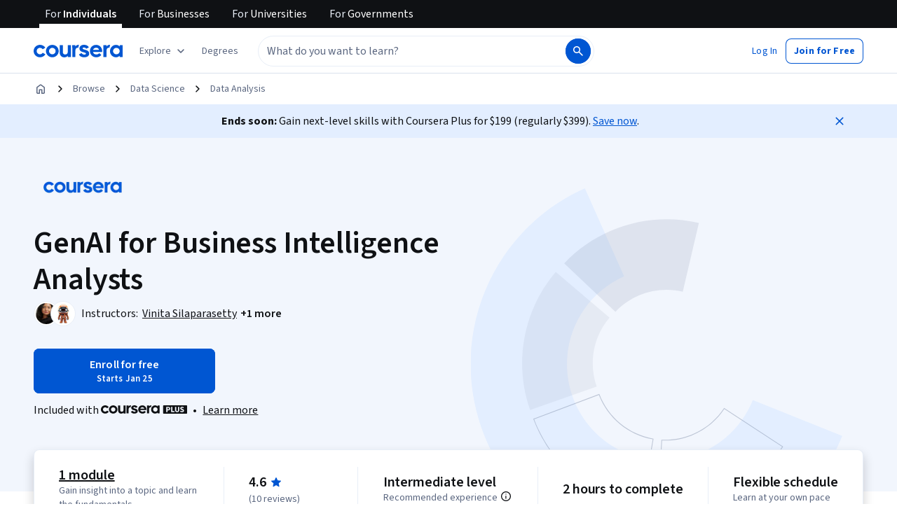

--- FILE ---
content_type: application/javascript
request_url: https://d3njjcbhbojbot.cloudfront.net/webapps/r2-builds/br/consumer-description-page/10.75cb65e4e35b0438f73c.js
body_size: 9810
content:
(window.webpackJsonp=window.webpackJsonp||[]).push([[10],{"4Bcm":function(module,e,t){"use strict";var r=t("q1tI"),n=t("17x9"),o=t.n(n),i=t("MnCE"),a=t("CsdX"),c=t("eJRr"),l=t("/uwH"),s=t("oyNZ"),u=["title"];function _extends(){return(_extends=Object.assign?Object.assign.bind():function(e){for(var t=1;t<arguments.length;t++){var r=arguments[t];for(var n in r)({}).hasOwnProperty.call(r,n)&&(e[n]=r[n])}return e}).apply(null,arguments)}var ToggleIndeterminateCheckBox_ToggleIndeterminateCheckBox=function(e){var t=e.title,n=void 0===t?"Indeterminate Checkbox":t,o=function(e,t){if(null==e)return{};var r,n,o=function(e,t){if(null==e)return{};var r={};for(var n in e)if({}.hasOwnProperty.call(e,n)){if(-1!==t.indexOf(n))continue;r[n]=e[n]}return r}(e,t);if(Object.getOwnPropertySymbols){var i=Object.getOwnPropertySymbols(e);for(n=0;n<i.length;n++)r=i[n],-1===t.indexOf(r)&&{}.propertyIsEnumerable.call(e,r)&&(o[r]=e[r])}return o}(e,u);return(r.createElement(s.a,_extends({title:n},o),r.createElement("path",{d:"M19 3H5c-1.1 0-2 .9-2 2v14c0 1.1.9 2 2 2h14c1.1 0 2-.9 2-2V5c0-1.1-.9-2-2-2zm-2 10H7v-2h10v2z"})))};(ToggleIndeterminateCheckBox_ToggleIndeterminateCheckBox=Object(i.h)(ToggleIndeterminateCheckBox_ToggleIndeterminateCheckBox)).displayName="ToggleIndeterminateCheckBox";var f=ToggleIndeterminateCheckBox_ToggleIndeterminateCheckBox,d=["title"];function ToggleRadioButtonChecked_extends(){return(ToggleRadioButtonChecked_extends=Object.assign?Object.assign.bind():function(e){for(var t=1;t<arguments.length;t++){var r=arguments[t];for(var n in r)({}).hasOwnProperty.call(r,n)&&(e[n]=r[n])}return e}).apply(null,arguments)}var ToggleRadioButtonChecked_ToggleRadioButtonChecked=function(e){var t=e.title,n=void 0===t?"Radio Checked":t,o=function(e,t){if(null==e)return{};var r,n,o=function(e,t){if(null==e)return{};var r={};for(var n in e)if({}.hasOwnProperty.call(e,n)){if(-1!==t.indexOf(n))continue;r[n]=e[n]}return r}(e,t);if(Object.getOwnPropertySymbols){var i=Object.getOwnPropertySymbols(e);for(n=0;n<i.length;n++)r=i[n],-1===t.indexOf(r)&&{}.propertyIsEnumerable.call(e,r)&&(o[r]=e[r])}return o}(e,d);return(r.createElement(s.a,ToggleRadioButtonChecked_extends({title:n},o),r.createElement("path",{d:"M12 7c-2.76 0-5 2.24-5 5s2.24 5 5 5 5-2.24 5-5-2.24-5-5-5zm0-5C6.48 2 2 6.48 2 12s4.48 10 10 10 10-4.48 10-10S17.52 2 12 2zm0 18c-4.42 0-8-3.58-8-8s3.58-8 8-8 8 3.58 8 8-3.58 8-8 8z"})))};(ToggleRadioButtonChecked_ToggleRadioButtonChecked=Object(i.h)(ToggleRadioButtonChecked_ToggleRadioButtonChecked)).displayName="ToggleRadioButtonChecked";var h=ToggleRadioButtonChecked_ToggleRadioButtonChecked,b=["title"];function ToggleRadioButtonUnchecked_extends(){return(ToggleRadioButtonUnchecked_extends=Object.assign?Object.assign.bind():function(e){for(var t=1;t<arguments.length;t++){var r=arguments[t];for(var n in r)({}).hasOwnProperty.call(r,n)&&(e[n]=r[n])}return e}).apply(null,arguments)}var ToggleRadioButtonUnchecked_ToggleRadioButtonUnchecked=function(e){var t=e.title,n=void 0===t?"Radio Unchecked":t,o=function(e,t){if(null==e)return{};var r,n,o=function(e,t){if(null==e)return{};var r={};for(var n in e)if({}.hasOwnProperty.call(e,n)){if(-1!==t.indexOf(n))continue;r[n]=e[n]}return r}(e,t);if(Object.getOwnPropertySymbols){var i=Object.getOwnPropertySymbols(e);for(n=0;n<i.length;n++)r=i[n],-1===t.indexOf(r)&&{}.propertyIsEnumerable.call(e,r)&&(o[r]=e[r])}return o}(e,b);return(r.createElement(s.a,ToggleRadioButtonUnchecked_extends({title:n},o),r.createElement("path",{d:"M12 2C6.48 2 2 6.48 2 12s4.48 10 10 10 10-4.48 10-10S17.52 2 12 2zm0 18c-4.42 0-8-3.58-8-8s3.58-8 8-8 8 3.58 8 8-3.58 8-8 8z"})))};(ToggleRadioButtonUnchecked_ToggleRadioButtonUnchecked=Object(i.h)(ToggleRadioButtonUnchecked_ToggleRadioButtonUnchecked)).displayName="ToggleRadioButtonUnchecked";var p=ToggleRadioButtonUnchecked_ToggleRadioButtonUnchecked,y=["title"];function ToggleCheckBox_extends(){return(ToggleCheckBox_extends=Object.assign?Object.assign.bind():function(e){for(var t=1;t<arguments.length;t++){var r=arguments[t];for(var n in r)({}).hasOwnProperty.call(r,n)&&(e[n]=r[n])}return e}).apply(null,arguments)}var ToggleCheckBox_ToggleCheckBox=function(e){var t=e.title,n=void 0===t?"Checkbox":t,o=function(e,t){if(null==e)return{};var r,n,o=function(e,t){if(null==e)return{};var r={};for(var n in e)if({}.hasOwnProperty.call(e,n)){if(-1!==t.indexOf(n))continue;r[n]=e[n]}return r}(e,t);if(Object.getOwnPropertySymbols){var i=Object.getOwnPropertySymbols(e);for(n=0;n<i.length;n++)r=i[n],-1===t.indexOf(r)&&{}.propertyIsEnumerable.call(e,r)&&(o[r]=e[r])}return o}(e,y);return(r.createElement(s.a,ToggleCheckBox_extends({title:n},o),r.createElement("path",{d:"M19 3H5c-1.11 0-2 .9-2 2v14c0 1.1.89 2 2 2h14c1.11 0 2-.9 2-2V5c0-1.1-.89-2-2-2zm-9 14l-5-5 1.41-1.41L10 14.17l7.59-7.59L19 8l-9 9z"})))};(ToggleCheckBox_ToggleCheckBox=Object(i.h)(ToggleCheckBox_ToggleCheckBox)).displayName="ToggleCheckBox";var g=ToggleCheckBox_ToggleCheckBox,m=["title"];function ToggleCheckBoxOutlineBlank_extends(){return(ToggleCheckBoxOutlineBlank_extends=Object.assign?Object.assign.bind():function(e){for(var t=1;t<arguments.length;t++){var r=arguments[t];for(var n in r)({}).hasOwnProperty.call(r,n)&&(e[n]=r[n])}return e}).apply(null,arguments)}var ToggleCheckBoxOutlineBlank_ToggleCheckBoxOutlineBlank=function(e){var t=e.title,n=void 0===t?"Outlined Blank Checkbox":t,o=function(e,t){if(null==e)return{};var r,n,o=function(e,t){if(null==e)return{};var r={};for(var n in e)if({}.hasOwnProperty.call(e,n)){if(-1!==t.indexOf(n))continue;r[n]=e[n]}return r}(e,t);if(Object.getOwnPropertySymbols){var i=Object.getOwnPropertySymbols(e);for(n=0;n<i.length;n++)r=i[n],-1===t.indexOf(r)&&{}.propertyIsEnumerable.call(e,r)&&(o[r]=e[r])}return o}(e,m);return(r.createElement(s.a,ToggleCheckBoxOutlineBlank_extends({title:n},o),r.createElement("path",{d:"M19 5v14H5V5h14m0-2H5c-1.1 0-2 .9-2 2v14c0 1.1.9 2 2 2h14c1.1 0 2-.9 2-2V5c0-1.1-.9-2-2-2z"})))};(ToggleCheckBoxOutlineBlank_ToggleCheckBoxOutlineBlank=Object(i.h)(ToggleCheckBoxOutlineBlank_ToggleCheckBoxOutlineBlank)).displayName="ToggleCheckBoxOutlineBlank";var v=ToggleCheckBoxOutlineBlank_ToggleCheckBoxOutlineBlank;function _typeof(e){return(_typeof="function"==typeof Symbol&&"symbol"==typeof Symbol.iterator?function(e){return typeof e}:function(e){return e&&"function"==typeof Symbol&&e.constructor===Symbol&&e!==Symbol.prototype?"symbol":typeof e})(e)}function CheckboxBase_extends(){return(CheckboxBase_extends=Object.assign?Object.assign.bind():function(e){for(var t=1;t<arguments.length;t++){var r=arguments[t];for(var n in r)({}).hasOwnProperty.call(r,n)&&(e[n]=r[n])}return e}).apply(null,arguments)}function ownKeys(e,t){var r=Object.keys(e);if(Object.getOwnPropertySymbols){var n=Object.getOwnPropertySymbols(e);t&&(n=n.filter((function(t){return Object.getOwnPropertyDescriptor(e,t).enumerable}))),r.push.apply(r,n)}return r}function _objectSpread(e){for(var t=1;t<arguments.length;t++){var r=null!=arguments[t]?arguments[t]:{};t%2?ownKeys(Object(r),!0).forEach((function(t){_defineProperty(e,t,r[t])})):Object.getOwnPropertyDescriptors?Object.defineProperties(e,Object.getOwnPropertyDescriptors(r)):ownKeys(Object(r)).forEach((function(t){Object.defineProperty(e,t,Object.getOwnPropertyDescriptor(r,t))}))}return e}function _defineProperties(e,t){for(var r=0;r<t.length;r++){var n=t[r];n.enumerable=n.enumerable||!1,n.configurable=!0,"value"in n&&(n.writable=!0),Object.defineProperty(e,_toPropertyKey(n.key),n)}}function _callSuper(e,t,r){return t=_getPrototypeOf(t),function(e,t){if(t&&("object"==_typeof(t)||"function"==typeof t))return t;if(void 0!==t)throw new TypeError("Derived constructors may only return object or undefined");return function(e){if(void 0===e)throw new ReferenceError("this hasn't been initialised - super() hasn't been called");return e}(e)}(e,function(){try{var e=!Boolean.prototype.valueOf.call(Reflect.construct(Boolean,[],(function(){})))}catch(e){}return function(){return!!e}()}()?Reflect.construct(t,r||[],_getPrototypeOf(e).constructor):t.apply(e,r))}function _getPrototypeOf(e){return(_getPrototypeOf=Object.setPrototypeOf?Object.getPrototypeOf.bind():function(e){return e.__proto__||Object.getPrototypeOf(e)})(e)}function _setPrototypeOf(e,t){return(_setPrototypeOf=Object.setPrototypeOf?Object.setPrototypeOf.bind():function(e,t){return e.__proto__=t,e})(e,t)}function _defineProperty(e,t,r){return(t=_toPropertyKey(t))in e?Object.defineProperty(e,t,{value:r,enumerable:!0,configurable:!0,writable:!0}):e[t]=r,e}function _toPropertyKey(e){var t=function(e,t){if("object"!=_typeof(e)||!e)return e;var r=e[Symbol.toPrimitive];if(void 0!==r){var n=r.call(e,t||"default");if("object"!=_typeof(n))return n;throw new TypeError("@@toPrimitive must return a primitive value.")}return("string"===t?String:Number)(e)}(e,"string");return"symbol"==_typeof(t)?t:t+""}t.d(e,"a",(function(){return O}));var O={left:"left",right:"right"},x=c.StyleSheet.create({Checkbox:{marginBottom:0,whiteSpace:"nowrap",outline:"none",display:"inline-flex",position:"relative",lineHeight:1,verticalAlign:"middle",alignItems:"center",":hover":{borderColor:a.b.primary,color:a.b.primary},":focus":{outline:"auto",color:a.b.primary}},active:{cursor:"pointer"},readOnly:{":hover":{borderColor:a.b.divider,color:a.b.primaryText},":focus":{borderColor:a.b.divider,color:a.b.primaryText}},interactiveStyle:{},disabled:{color:a.b.secondaryText},btn:{padding:"0.7rem 2rem",border:"1px solid ".concat(a.b.divider),minWidth:72,":hover":{color:a.b.primary,borderColor:a.b.primary}},btnChecked:{color:a.b.primary,borderColor:a.b.primary},btnDisabled:{color:a.b.secondaryText,backgroundColor:a.b.bgGray,":hover":{borderColor:a.b.divider,color:a.b.secondaryText},":focus":{outline:"auto",color:a.b.secondaryText}},btnDisabledChecked:{color:a.b.secondaryText,backgroundColor:a.b.disabled,borderColor:a.b.divider,":hover":{borderColor:a.b.divider,color:a.b.secondaryText},":focus":{outline:"auto",color:a.b.secondaryText}},btnReadOnlyChecked:{":hover":{borderColor:a.b.primary,color:a.b.primary}},iconContainer:{display:"inline-block",transition:l.a.easeOut("450ms","color, fill")},input:{position:"absolute",left:0,top:0,bottom:0,right:0,width:"100%",height:"100%",zIndex:a.j.lg,opacity:0,":focus":{outline:"auto"}},flex1:{flex:1},isFullWidth:{width:"100%"}}),k=function(e){function CheckboxBase(e){var t;!function(e,t){if(!(e instanceof t))throw new TypeError("Cannot call a class as a function")}(this,CheckboxBase),_defineProperty(t=_callSuper(this,CheckboxBase,[e]),"_uncheckedColor",void 0),_defineProperty(t,"_uncheckedHoverColor",void 0),_defineProperty(t,"_checkedColor",void 0),_defineProperty(t,"_checkedHoverColor",void 0),_defineProperty(t,"_disabledColor",void 0),_defineProperty(t,"onChange",(function(e){if(t.props.readOnly)return e.preventDefault(),void e.stopPropagation();var r=e.target.checked;t.setState((function(e){return{indeterminate:!1,checked:r}}),(function(){t.props.onChange&&t.props.onChange({target:_objectSpread(_objectSpread({},t.props),{},{value:t.props.value,checked:r}),stopPropagation:function(){e.stopPropagation()},preventDefault:function(){e.preventDefault()}})}))})),_defineProperty(t,"onFocus",(function(e){t.props.onFocus&&t.props.onFocus(e),t.setState({focused:!0})})),_defineProperty(t,"onBlur",(function(e){t.props.onBlur&&t.props.onBlur(e),t.setState({focused:!1})})),_defineProperty(t,"onMouseLeave",(function(){t.setState({hovered:!1})})),_defineProperty(t,"onMouseEnter",(function(){t.setState({hovered:!0})}));var r=e.uncheckedColor,n=e.uncheckedHoverColor,o=e.checkedColor,i=e.checkedHoverColor,c=e.disabledColor,l=e.isThemeDark;return t._uncheckedColor=r||a.b["secondaryText".concat(l?"ThemeDark":"")],t._uncheckedHoverColor=n||a.b.primary,t._checkedColor=o||a.b.primary,t._checkedHoverColor=i||a.b.darkPrimary,t._disabledColor=c||a.b["disabled".concat(l?"ThemeDark":"")],t.state={indeterminate:!!e.indeterminate,checked:!!e.checked,hovered:!1,focused:!1},t}return function(e,t){if("function"!=typeof t&&null!==t)throw new TypeError("Super expression must either be null or a function");e.prototype=Object.create(t&&t.prototype,{constructor:{value:e,writable:!0,configurable:!0}}),Object.defineProperty(e,"prototype",{writable:!1}),t&&_setPrototypeOf(e,t)}(CheckboxBase,e),t=CheckboxBase,(n=[{key:"componentWillReceiveProps",value:function(e){"checked"in e&&e.checked!==this.state.checked&&this.setState({checked:e.checked}),"indeterminate"in e&&e.indeterminate!==this.state.indeterminate&&this.setState({indeterminate:e.indeterminate}),"checkedColor"in e&&e.checkedColor&&e.checkedColor!==this._checkedColor&&(this._checkedColor=e.checkedColor)}},{key:"render",value:function(){var e,t=this.props,n=t.children,o=t.disabled,i=t.htmlAttributes,l=t.isFullWidth,s=t.isRadio,u=t.isRadioButton,d=t.labelPosition,b=t.name,y=t.readOnly,m=t.size,k=t.style,C=t.tabIndex,S=t.value,P=t.ariaLabel,w=t.inputHtmlAttributes,j=this.state.hovered,M="checked"in this.props?this.props.checked:this.state.checked,T="indeterminate"in this.props?this.props.indeterminate:this.state.indeterminate,A=M?this._checkedColor:this._uncheckedColor,R=M?this._checkedHoverColor:this._uncheckedHoverColor;o?(A=this._disabledColor,R=this._disabledColor):y&&!M&&(A=this._uncheckedColor,R=this._uncheckedColor),e=T?f:s?M?h:p:M?g:v;var H=r.createElement("span",Object(a.c)(x.iconContainer,this.state.focused&&function(){var e=arguments.length>0&&void 0!==arguments[0]?arguments[0]:a.b.primaryText;return c.StyleSheet.create({focused:{outline:"solid 2px ".concat(e),borderRadius:"2px"}})}(A).focused),r.createElement(e,{size:m,color:A,hoverColor:R,hovered:j,suppressTitle:!0})),E=s?"radio":"checkbox";return r.createElement("label",CheckboxBase_extends({},Object(a.c)(x.Checkbox,"cui-Checkbox",M&&"cui-isChecked",u&&x.btn,u&&M&&x.btnChecked,u&&o&&x.btnDisabled,u&&M&&o&&x.btnDisabledChecked,y&&x.readOnly,u&&M&&y&&x.btnReadOnlyChecked,!o&&!y&&x.active,!o&&!y&&"cui-active",l&&x.isFullWidth),i,{style:k,onMouseEnter:this.onMouseEnter,onMouseLeave:this.onMouseLeave}),d===O.right&&!u&&H,r.createElement("input",CheckboxBase_extends({},Object(a.c)(x.input,!o&&!y&&x.active),w,{value:S,name:b,type:E,"aria-label":P,readOnly:y,disabled:o,tabIndex:C,checked:M,onClick:this.props.onClick,onFocus:this.onFocus,onBlur:this.onBlur,onChange:this.onChange})),n&&r.createElement("span",Object(a.c)("p-x-1s font-weight-normal",x.flex1,o&&x.disabled),n),d===O.left&&!u&&H)}}])&&_defineProperties(t.prototype,n),o&&_defineProperties(t,o),Object.defineProperty(t,"prototype",{writable:!1}),t;var t,n,o}(r.PureComponent);_defineProperty(k,"propTypes",{htmlAttributes:o.a.object,name:o.a.string,children:o.a.node,value:o.a.oneOfType([o.a.number.isRequired,o.a.string.isRequired]),style:o.a.object,labelPosition:o.a.oneOf(Object.keys(O)),tabIndex:o.a.number,readOnly:o.a.bool,disabled:o.a.bool,isRadio:o.a.bool,isRadioButton:o.a.bool,isFullWidth:o.a.bool,checked:o.a.bool,size:o.a.number,isThemeDark:o.a.bool,indeterminate:o.a.bool,uncheckedColor:o.a.string,uncheckedHoverColor:o.a.string,checkedColor:o.a.string,checkedHoverColor:o.a.string,disabledColor:o.a.string,onFocus:o.a.func,onBlur:o.a.func,onChange:o.a.func,onClick:o.a.func,ariaLabel:o.a.string,inputHtmlAttributes:o.a.object}),_defineProperty(k,"defaultProps",{style:{},htmlAttributes:{},size:24,tabIndex:0,labelPosition:"right",onFocus:function(){},onBlur:function(){},onChange:function(){}});e.b=Object(i.g)(["onChange","checked","indeterminate","disabled","value","children","checkedColor"])(k)},"4SuG":function(module,e,t){"use strict";var r=t("q1tI"),n=t("17x9"),o=t.n(n),i=t("NexT"),a=t("eJRr"),c=t("CsdX"),l=t("MnCE"),s=t("4Bcm");function _typeof(e){return(_typeof="function"==typeof Symbol&&"symbol"==typeof Symbol.iterator?function(e){return typeof e}:function(e){return e&&"function"==typeof Symbol&&e.constructor===Symbol&&e!==Symbol.prototype?"symbol":typeof e})(e)}function ownKeys(e,t){var r=Object.keys(e);if(Object.getOwnPropertySymbols){var n=Object.getOwnPropertySymbols(e);t&&(n=n.filter((function(t){return Object.getOwnPropertyDescriptor(e,t).enumerable}))),r.push.apply(r,n)}return r}function _objectSpread(e){for(var t=1;t<arguments.length;t++){var r=null!=arguments[t]?arguments[t]:{};t%2?ownKeys(Object(r),!0).forEach((function(t){_defineProperty(e,t,r[t])})):Object.getOwnPropertyDescriptors?Object.defineProperties(e,Object.getOwnPropertyDescriptors(r)):ownKeys(Object(r)).forEach((function(t){Object.defineProperty(e,t,Object.getOwnPropertyDescriptor(r,t))}))}return e}function _defineProperties(e,t){for(var r=0;r<t.length;r++){var n=t[r];n.enumerable=n.enumerable||!1,n.configurable=!0,"value"in n&&(n.writable=!0),Object.defineProperty(e,_toPropertyKey(n.key),n)}}function _callSuper(e,t,r){return t=_getPrototypeOf(t),function(e,t){if(t&&("object"==_typeof(t)||"function"==typeof t))return t;if(void 0!==t)throw new TypeError("Derived constructors may only return object or undefined");return function(e){if(void 0===e)throw new ReferenceError("this hasn't been initialised - super() hasn't been called");return e}(e)}(e,function(){try{var e=!Boolean.prototype.valueOf.call(Reflect.construct(Boolean,[],(function(){})))}catch(e){}return function(){return!!e}()}()?Reflect.construct(t,r||[],_getPrototypeOf(e).constructor):t.apply(e,r))}function _getPrototypeOf(e){return(_getPrototypeOf=Object.setPrototypeOf?Object.getPrototypeOf.bind():function(e){return e.__proto__||Object.getPrototypeOf(e)})(e)}function _setPrototypeOf(e,t){return(_setPrototypeOf=Object.setPrototypeOf?Object.setPrototypeOf.bind():function(e,t){return e.__proto__=t,e})(e,t)}function _defineProperty(e,t,r){return(t=_toPropertyKey(t))in e?Object.defineProperty(e,t,{value:r,enumerable:!0,configurable:!0,writable:!0}):e[t]=r,e}function _toPropertyKey(e){var t=function(e,t){if("object"!=_typeof(e)||!e)return e;var r=e[Symbol.toPrimitive];if(void 0!==r){var n=r.call(e,t||"default");if("object"!=_typeof(n))return n;throw new TypeError("@@toPrimitive must return a primitive value.")}return("string"===t?String:Number)(e)}(e,"string");return"symbol"==_typeof(t)?t:t+""}var u=a.StyleSheet.create({RadioGroup:{}});function getCheckedValue(e){var t=null,n=!1;return r.Children.forEach(e,(function(e){e&&e.props&&e.props.checked&&(t=e.props.value,n=!0)})),n?{value:t}:void 0}var f=function(e){function RadioGroup(e){var t,r;if(function(e,t){if(!(e instanceof t))throw new TypeError("Cannot call a class as a function")}(this,RadioGroup),_defineProperty(t=_callSuper(this,RadioGroup,[e]),"state",{value:""}),_defineProperty(t,"onChange",(function(e){var r=t.state.value,n=e.target.value;t.setState({value:n});var o=t.props.onChange;o&&n!==r&&o(e)})),"value"in e)r=e.value;else if("defaultValue"in e)r=e.defaultValue;else{var n=getCheckedValue(e.children);r=n&&n.value}return t.state={value:r},t}return function(e,t){if("function"!=typeof t&&null!==t)throw new TypeError("Super expression must either be null or a function");e.prototype=Object.create(t&&t.prototype,{constructor:{value:e,writable:!0,configurable:!0}}),Object.defineProperty(e,"prototype",{writable:!1}),t&&_setPrototypeOf(e,t)}(RadioGroup,e),t=RadioGroup,(n=[{key:"getChildContext",value:function(){return{radioGroup:{onChange:this.onChange,value:this.state.value,disabled:this.props.disabled}}}},{key:"componentWillReceiveProps",value:function(e){if("value"in e)this.setState({value:e.value});else{var t=getCheckedValue(e.children);t&&this.setState({value:t.value})}}},{key:"render",value:function(){var e=this,t=this.props,n=t.rootClassName,o=t.checkboxRootClassName,a=t.options,l=t.disabled,s=t.children,f=t.isVertical,d=t.renderCheckbox,h=t.readOnly,b=t.labelPosition,p=this.state.value,y=s;return a&&a.length>0&&(y=function(e){return e.map((function(e){return"string"==typeof e?{label:e,value:e}:e}))}(a).map((function(t,n){return r.createElement(i.a,{key:n,disabled:t&&void 0!==t.disabled?t.disabled:l,value:t.value,checked:p===t||p===t.value,onChange:e.onChange,rootClassName:o,style:f?{display:"flex"}:{},readOnly:h,labelPosition:b,isRadio:!0},d?d(_objectSpread(_objectSpread({},t),{},{index:n})):t.label)}))),r.createElement("div",Object(c.c)(n,u.RadioGroup),r.createElement("fieldset",null,y))}}])&&_defineProperties(t.prototype,n),o&&_defineProperties(t,o),Object.defineProperty(t,"prototype",{writable:!1}),t;var t,n,o}(r.Component);_defineProperty(f,"propTypes",{checkboxRootClassName:o.a.oneOfType([o.a.string,o.a.object]),children:o.a.node,defaultValue:o.a.oneOfType([o.a.number.isRequired,o.a.string.isRequired]),disabled:o.a.bool,isVertical:o.a.bool,labelPosition:o.a.oneOf(Object.keys(s.a)),onChange:o.a.func,options:o.a.array,readOnly:o.a.bool,renderCheckbox:o.a.func,rootClassName:o.a.oneOfType([o.a.string,o.a.object]),value:o.a.oneOfType([o.a.number.isRequired,o.a.string.isRequired])}),_defineProperty(f,"childContextTypes",{radioGroup:o.a.any}),e.a=Object(l.b)(Object(l.k)("RadioGroup"),l.h)(f)},"8cuT":function(module,e,t){"use strict";t.d(e,"a",(function(){return connectToStores}));var r=t("q1tI"),n=t.n(r),o=t("fhzG"),i=t.n(o),a=t("enFX"),c=t.n(a),l=t("3A1g"),s=t("jGbM");function connectToStoresImpl(e,t,r,o){var a=e.displayName||e.name,u=Object.assign({getStore:l.default.getStore},o),f=i()({displayName:a+"StoreConnector",contextTypes:u,getInitialState:function(){return this.getStateFromStores(this.props)},componentDidMount:function(){this._isMounted=!0,t.forEach((function(e){this.context.getStore(e).addChangeListener(this._onStoreChange)}),this)},componentWillReceiveProps:function(e){this.setState(this.getStateFromStores(e))},componentWillUnmount:function(){this._isMounted=!1,t.forEach((function(e){this.context.getStore(e).removeChangeListener(this._onStoreChange)}),this)},getStateFromStores:function(e){if(e=e||this.props,"function"==typeof r){var n={};return t.forEach((function(e){var t=e.name||e.storeName||e;n[t]=this.context.getStore(e)}),this),r(n,e,this.context)}var o={};return Object.keys(r).forEach((function(t){var n=r[t],i=this.context.getStore(t);c()(o,n(i,e))}),this),o},_onStoreChange:function(){this._isMounted&&this.setState(this.getStateFromStores())},render:function(){return n.a.createElement(e,c()({},this.props,this.state))}});return Object(s.a)(f,e),f}function connectToStores(){var e=Array.prototype.slice.call(arguments);if(2===e.length){var t=e[0],r=e[1];return function(e){return connectToStoresImpl(e,t,r)}}if(3===e.length&&e[0]instanceof Array){t=e[0],r=e[1];var n=e[2];return function(e){return connectToStoresImpl(e,t,r,n)}}return connectToStoresImpl.apply(this,arguments)}},NexT:function(module,e,t){"use strict";var r=t("q1tI"),n=t("17x9"),o=t.n(n),i=t("4Bcm");function _typeof(e){return(_typeof="function"==typeof Symbol&&"symbol"==typeof Symbol.iterator?function(e){return typeof e}:function(e){return e&&"function"==typeof Symbol&&e.constructor===Symbol&&e!==Symbol.prototype?"symbol":typeof e})(e)}var a=["disableContext"];function _extends(){return(_extends=Object.assign?Object.assign.bind():function(e){for(var t=1;t<arguments.length;t++){var r=arguments[t];for(var n in r)({}).hasOwnProperty.call(r,n)&&(e[n]=r[n])}return e}).apply(null,arguments)}function ownKeys(e,t){var r=Object.keys(e);if(Object.getOwnPropertySymbols){var n=Object.getOwnPropertySymbols(e);t&&(n=n.filter((function(t){return Object.getOwnPropertyDescriptor(e,t).enumerable}))),r.push.apply(r,n)}return r}function _defineProperty(e,t,r){return(t=function(e){var t=function(e,t){if("object"!=_typeof(e)||!e)return e;var r=e[Symbol.toPrimitive];if(void 0!==r){var n=r.call(e,t||"default");if("object"!=_typeof(n))return n;throw new TypeError("@@toPrimitive must return a primitive value.")}return("string"===t?String:Number)(e)}(e,"string");return"symbol"==_typeof(t)?t:t+""}(t))in e?Object.defineProperty(e,t,{value:r,enumerable:!0,configurable:!0,writable:!0}):e[t]=r,e}function Radio(e,t){var n=e.disableContext,o=function(e,t){if(null==e)return{};var r,n,o=function(e,t){if(null==e)return{};var r={};for(var n in e)if({}.hasOwnProperty.call(e,n)){if(-1!==t.indexOf(n))continue;r[n]=e[n]}return r}(e,t);if(Object.getOwnPropertySymbols){var i=Object.getOwnPropertySymbols(e);for(n=0;n<i.length;n++)r=i[n],-1===t.indexOf(r)&&{}.propertyIsEnumerable.call(e,r)&&(o[r]=e[r])}return o}(e,a),c=t.radioGroup,l=function(e){for(var t=1;t<arguments.length;t++){var r=null!=arguments[t]?arguments[t]:{};t%2?ownKeys(Object(r),!0).forEach((function(t){_defineProperty(e,t,r[t])})):Object.getOwnPropertyDescriptors?Object.defineProperties(e,Object.getOwnPropertyDescriptors(r)):ownKeys(Object(r)).forEach((function(t){Object.defineProperty(e,t,Object.getOwnPropertyDescriptor(r,t))}))}return e}({},o);return!n&&c&&(l.onChange=c.onChange,l.checked=o.value===c.value,l.disabled=o.disabled||c.disabled,l.readOnly=o.readOnly||c.readOnly),r.createElement(i.b,_extends({},l,{isRadio:!0,rootClassName:"Radio"}))}Radio.propTypes={disableContext:o.a.bool,disabled:o.a.bool,readOnly:o.a.bool,value:o.a.oneOfType([o.a.number.isRequired,o.a.string.isRequired]),labelPosition:o.a.oneOf(Object.keys(i.a))},Radio.contextTypes={radioGroup:o.a.any},e.a=Radio},O4FC:function(module,exports,e){module.exports=function(){"use strict";function _typeof(e){return(_typeof="function"==typeof Symbol&&"symbol"==typeof Symbol.iterator?function(e){return typeof e}:function(e){return e&&"function"==typeof Symbol&&e.constructor===Symbol&&e!==Symbol.prototype?"symbol":typeof e})(e)}var e=/^\s+/,t=/\s+$/;function tinycolor(n,o){if(o=o||{},(n=n||"")instanceof tinycolor)return n;if(!(this instanceof tinycolor))return new tinycolor(n,o);var i=function(n){var o,i,a,l={r:0,g:0,b:0},s=1,u=null,f=null,d=null,h=!1,b=!1;return"string"==typeof n&&(n=function(n){n=n.replace(e,"").replace(t,"").toLowerCase();var o,i=!1;if(r[n])n=r[n],i=!0;else if("transparent"==n)return{r:0,g:0,b:0,a:0,format:"name"};return(o=c.rgb.exec(n))?{r:o[1],g:o[2],b:o[3]}:(o=c.rgba.exec(n))?{r:o[1],g:o[2],b:o[3],a:o[4]}:(o=c.hsl.exec(n))?{h:o[1],s:o[2],l:o[3]}:(o=c.hsla.exec(n))?{h:o[1],s:o[2],l:o[3],a:o[4]}:(o=c.hsv.exec(n))?{h:o[1],s:o[2],v:o[3]}:(o=c.hsva.exec(n))?{h:o[1],s:o[2],v:o[3],a:o[4]}:(o=c.hex8.exec(n))?{r:parseIntFromHex(o[1]),g:parseIntFromHex(o[2]),b:parseIntFromHex(o[3]),a:convertHexToDecimal(o[4]),format:i?"name":"hex8"}:(o=c.hex6.exec(n))?{r:parseIntFromHex(o[1]),g:parseIntFromHex(o[2]),b:parseIntFromHex(o[3]),format:i?"name":"hex"}:(o=c.hex4.exec(n))?{r:parseIntFromHex(o[1]+""+o[1]),g:parseIntFromHex(o[2]+""+o[2]),b:parseIntFromHex(o[3]+""+o[3]),a:convertHexToDecimal(o[4]+""+o[4]),format:i?"name":"hex8"}:!!(o=c.hex3.exec(n))&&{r:parseIntFromHex(o[1]+""+o[1]),g:parseIntFromHex(o[2]+""+o[2]),b:parseIntFromHex(o[3]+""+o[3]),format:i?"name":"hex"}}(n)),"object"==_typeof(n)&&(isValidCSSUnit(n.r)&&isValidCSSUnit(n.g)&&isValidCSSUnit(n.b)?(o=n.r,i=n.g,a=n.b,l={r:255*bound01(o,255),g:255*bound01(i,255),b:255*bound01(a,255)},h=!0,b="%"===String(n.r).substr(-1)?"prgb":"rgb"):isValidCSSUnit(n.h)&&isValidCSSUnit(n.s)&&isValidCSSUnit(n.v)?(u=convertToPercentage(n.s),f=convertToPercentage(n.v),l=function(e,t,r){e=6*bound01(e,360),t=bound01(t,100),r=bound01(r,100);var n=Math.floor(e),o=e-n,i=r*(1-t),a=r*(1-o*t),c=r*(1-(1-o)*t),l=n%6;return{r:255*[r,a,i,i,c,r][l],g:255*[c,r,r,a,i,i][l],b:255*[i,i,c,r,r,a][l]}}(n.h,u,f),h=!0,b="hsv"):isValidCSSUnit(n.h)&&isValidCSSUnit(n.s)&&isValidCSSUnit(n.l)&&(u=convertToPercentage(n.s),d=convertToPercentage(n.l),l=function(e,t,r){var n,o,i;function hue2rgb(e,t,r){return r<0&&(r+=1),r>1&&(r-=1),r<1/6?e+6*(t-e)*r:r<.5?t:r<2/3?e+(t-e)*(2/3-r)*6:e}if(e=bound01(e,360),t=bound01(t,100),r=bound01(r,100),0===t)n=o=i=r;else{var a=r<.5?r*(1+t):r+t-r*t,c=2*r-a;n=hue2rgb(c,a,e+1/3),o=hue2rgb(c,a,e),i=hue2rgb(c,a,e-1/3)}return{r:255*n,g:255*o,b:255*i}}(n.h,u,d),h=!0,b="hsl"),n.hasOwnProperty("a")&&(s=n.a)),s=boundAlpha(s),{ok:h,format:n.format||b,r:Math.min(255,Math.max(l.r,0)),g:Math.min(255,Math.max(l.g,0)),b:Math.min(255,Math.max(l.b,0)),a:s}}(n);this._originalInput=n,this._r=i.r,this._g=i.g,this._b=i.b,this._a=i.a,this._roundA=Math.round(100*this._a)/100,this._format=o.format||i.format,this._gradientType=o.gradientType,this._r<1&&(this._r=Math.round(this._r)),this._g<1&&(this._g=Math.round(this._g)),this._b<1&&(this._b=Math.round(this._b)),this._ok=i.ok}function rgbToHsl(e,t,r){e=bound01(e,255),t=bound01(t,255),r=bound01(r,255);var n,o,i=Math.max(e,t,r),a=Math.min(e,t,r),c=(i+a)/2;if(i==a)n=o=0;else{var l=i-a;switch(o=c>.5?l/(2-i-a):l/(i+a),i){case e:n=(t-r)/l+(t<r?6:0);break;case t:n=(r-e)/l+2;break;case r:n=(e-t)/l+4}n/=6}return{h:n,s:o,l:c}}function rgbToHsv(e,t,r){e=bound01(e,255),t=bound01(t,255),r=bound01(r,255);var n,o,i=Math.max(e,t,r),a=Math.min(e,t,r),c=i,l=i-a;if(o=0===i?0:l/i,i==a)n=0;else{switch(i){case e:n=(t-r)/l+(t<r?6:0);break;case t:n=(r-e)/l+2;break;case r:n=(e-t)/l+4}n/=6}return{h:n,s:o,v:c}}function rgbToHex(e,t,r,n){var o=[pad2(Math.round(e).toString(16)),pad2(Math.round(t).toString(16)),pad2(Math.round(r).toString(16))];return n&&o[0].charAt(0)==o[0].charAt(1)&&o[1].charAt(0)==o[1].charAt(1)&&o[2].charAt(0)==o[2].charAt(1)?o[0].charAt(0)+o[1].charAt(0)+o[2].charAt(0):o.join("")}function rgbaToArgbHex(e,t,r,n){return[pad2(convertDecimalToHex(n)),pad2(Math.round(e).toString(16)),pad2(Math.round(t).toString(16)),pad2(Math.round(r).toString(16))].join("")}function _desaturate(e,t){t=0===t?0:t||10;var r=tinycolor(e).toHsl();return r.s-=t/100,r.s=clamp01(r.s),tinycolor(r)}function _saturate(e,t){t=0===t?0:t||10;var r=tinycolor(e).toHsl();return r.s+=t/100,r.s=clamp01(r.s),tinycolor(r)}function _greyscale(e){return tinycolor(e).desaturate(100)}function _lighten(e,t){t=0===t?0:t||10;var r=tinycolor(e).toHsl();return r.l+=t/100,r.l=clamp01(r.l),tinycolor(r)}function _brighten(e,t){t=0===t?0:t||10;var r=tinycolor(e).toRgb();return r.r=Math.max(0,Math.min(255,r.r-Math.round(-t/100*255))),r.g=Math.max(0,Math.min(255,r.g-Math.round(-t/100*255))),r.b=Math.max(0,Math.min(255,r.b-Math.round(-t/100*255))),tinycolor(r)}function _darken(e,t){t=0===t?0:t||10;var r=tinycolor(e).toHsl();return r.l-=t/100,r.l=clamp01(r.l),tinycolor(r)}function _spin(e,t){var r=tinycolor(e).toHsl(),n=(r.h+t)%360;return r.h=n<0?360+n:n,tinycolor(r)}function _complement(e){var t=tinycolor(e).toHsl();return t.h=(t.h+180)%360,tinycolor(t)}function polyad(e,t){if(isNaN(t)||t<=0)throw new Error("Argument to polyad must be a positive number");for(var r=tinycolor(e).toHsl(),n=[tinycolor(e)],o=360/t,i=1;i<t;i++)n.push(tinycolor({h:(r.h+i*o)%360,s:r.s,l:r.l}));return n}function _splitcomplement(e){var t=tinycolor(e).toHsl(),r=t.h;return[tinycolor(e),tinycolor({h:(r+72)%360,s:t.s,l:t.l}),tinycolor({h:(r+216)%360,s:t.s,l:t.l})]}function _analogous(e,t,r){t=t||6,r=r||30;var n=tinycolor(e).toHsl(),o=360/r,i=[tinycolor(e)];for(n.h=(n.h-(o*t>>1)+720)%360;--t;)n.h=(n.h+o)%360,i.push(tinycolor(n));return i}function _monochromatic(e,t){t=t||6;for(var r=tinycolor(e).toHsv(),n=r.h,o=r.s,i=r.v,a=[],c=1/t;t--;)a.push(tinycolor({h:n,s:o,v:i})),i=(i+c)%1;return a}tinycolor.prototype={isDark:function(){return this.getBrightness()<128},isLight:function(){return!this.isDark()},isValid:function(){return this._ok},getOriginalInput:function(){return this._originalInput},getFormat:function(){return this._format},getAlpha:function(){return this._a},getBrightness:function(){var e=this.toRgb();return(299*e.r+587*e.g+114*e.b)/1e3},getLuminance:function(){var e,t,r,n=this.toRgb();return e=n.r/255,t=n.g/255,r=n.b/255,.2126*(e<=.03928?e/12.92:Math.pow((e+.055)/1.055,2.4))+.7152*(t<=.03928?t/12.92:Math.pow((t+.055)/1.055,2.4))+.0722*(r<=.03928?r/12.92:Math.pow((r+.055)/1.055,2.4))},setAlpha:function(e){return this._a=boundAlpha(e),this._roundA=Math.round(100*this._a)/100,this},toHsv:function(){var e=rgbToHsv(this._r,this._g,this._b);return{h:360*e.h,s:e.s,v:e.v,a:this._a}},toHsvString:function(){var e=rgbToHsv(this._r,this._g,this._b),t=Math.round(360*e.h),r=Math.round(100*e.s),n=Math.round(100*e.v);return 1==this._a?"hsv("+t+", "+r+"%, "+n+"%)":"hsva("+t+", "+r+"%, "+n+"%, "+this._roundA+")"},toHsl:function(){var e=rgbToHsl(this._r,this._g,this._b);return{h:360*e.h,s:e.s,l:e.l,a:this._a}},toHslString:function(){var e=rgbToHsl(this._r,this._g,this._b),t=Math.round(360*e.h),r=Math.round(100*e.s),n=Math.round(100*e.l);return 1==this._a?"hsl("+t+", "+r+"%, "+n+"%)":"hsla("+t+", "+r+"%, "+n+"%, "+this._roundA+")"},toHex:function(e){return rgbToHex(this._r,this._g,this._b,e)},toHexString:function(e){return"#"+this.toHex(e)},toHex8:function(e){return function(e,t,r,n,o){var i=[pad2(Math.round(e).toString(16)),pad2(Math.round(t).toString(16)),pad2(Math.round(r).toString(16)),pad2(convertDecimalToHex(n))];return o&&i[0].charAt(0)==i[0].charAt(1)&&i[1].charAt(0)==i[1].charAt(1)&&i[2].charAt(0)==i[2].charAt(1)&&i[3].charAt(0)==i[3].charAt(1)?i[0].charAt(0)+i[1].charAt(0)+i[2].charAt(0)+i[3].charAt(0):i.join("")}(this._r,this._g,this._b,this._a,e)},toHex8String:function(e){return"#"+this.toHex8(e)},toRgb:function(){return{r:Math.round(this._r),g:Math.round(this._g),b:Math.round(this._b),a:this._a}},toRgbString:function(){return 1==this._a?"rgb("+Math.round(this._r)+", "+Math.round(this._g)+", "+Math.round(this._b)+")":"rgba("+Math.round(this._r)+", "+Math.round(this._g)+", "+Math.round(this._b)+", "+this._roundA+")"},toPercentageRgb:function(){return{r:Math.round(100*bound01(this._r,255))+"%",g:Math.round(100*bound01(this._g,255))+"%",b:Math.round(100*bound01(this._b,255))+"%",a:this._a}},toPercentageRgbString:function(){return 1==this._a?"rgb("+Math.round(100*bound01(this._r,255))+"%, "+Math.round(100*bound01(this._g,255))+"%, "+Math.round(100*bound01(this._b,255))+"%)":"rgba("+Math.round(100*bound01(this._r,255))+"%, "+Math.round(100*bound01(this._g,255))+"%, "+Math.round(100*bound01(this._b,255))+"%, "+this._roundA+")"},toName:function(){return 0===this._a?"transparent":!(this._a<1)&&(n[rgbToHex(this._r,this._g,this._b,!0)]||!1)},toFilter:function(e){var t="#"+rgbaToArgbHex(this._r,this._g,this._b,this._a),r=t,n=this._gradientType?"GradientType = 1, ":"";if(e){var o=tinycolor(e);r="#"+rgbaToArgbHex(o._r,o._g,o._b,o._a)}return"progid:DXImageTransform.Microsoft.gradient("+n+"startColorstr="+t+",endColorstr="+r+")"},toString:function(e){var t=!!e;e=e||this._format;var r=!1,n=this._a<1&&this._a>=0;return t||!n||"hex"!==e&&"hex6"!==e&&"hex3"!==e&&"hex4"!==e&&"hex8"!==e&&"name"!==e?("rgb"===e&&(r=this.toRgbString()),"prgb"===e&&(r=this.toPercentageRgbString()),"hex"!==e&&"hex6"!==e||(r=this.toHexString()),"hex3"===e&&(r=this.toHexString(!0)),"hex4"===e&&(r=this.toHex8String(!0)),"hex8"===e&&(r=this.toHex8String()),"name"===e&&(r=this.toName()),"hsl"===e&&(r=this.toHslString()),"hsv"===e&&(r=this.toHsvString()),r||this.toHexString()):"name"===e&&0===this._a?this.toName():this.toRgbString()},clone:function(){return tinycolor(this.toString())},_applyModification:function(e,t){var r=e.apply(null,[this].concat([].slice.call(t)));return this._r=r._r,this._g=r._g,this._b=r._b,this.setAlpha(r._a),this},lighten:function(){return this._applyModification(_lighten,arguments)},brighten:function(){return this._applyModification(_brighten,arguments)},darken:function(){return this._applyModification(_darken,arguments)},desaturate:function(){return this._applyModification(_desaturate,arguments)},saturate:function(){return this._applyModification(_saturate,arguments)},greyscale:function(){return this._applyModification(_greyscale,arguments)},spin:function(){return this._applyModification(_spin,arguments)},_applyCombination:function(e,t){return e.apply(null,[this].concat([].slice.call(t)))},analogous:function(){return this._applyCombination(_analogous,arguments)},complement:function(){return this._applyCombination(_complement,arguments)},monochromatic:function(){return this._applyCombination(_monochromatic,arguments)},splitcomplement:function(){return this._applyCombination(_splitcomplement,arguments)},triad:function(){return this._applyCombination(polyad,[3])},tetrad:function(){return this._applyCombination(polyad,[4])}},tinycolor.fromRatio=function(e,t){if("object"==_typeof(e)){var r={};for(var n in e)e.hasOwnProperty(n)&&(r[n]="a"===n?e[n]:convertToPercentage(e[n]));e=r}return tinycolor(e,t)},tinycolor.equals=function(e,t){return!(!e||!t)&&tinycolor(e).toRgbString()==tinycolor(t).toRgbString()},tinycolor.random=function(){return tinycolor.fromRatio({r:Math.random(),g:Math.random(),b:Math.random()})},tinycolor.mix=function(e,t,r){r=0===r?0:r||50;var n=tinycolor(e).toRgb(),o=tinycolor(t).toRgb(),i=r/100;return tinycolor({r:(o.r-n.r)*i+n.r,g:(o.g-n.g)*i+n.g,b:(o.b-n.b)*i+n.b,a:(o.a-n.a)*i+n.a})},tinycolor.readability=function(e,t){var r=tinycolor(e),n=tinycolor(t);return(Math.max(r.getLuminance(),n.getLuminance())+.05)/(Math.min(r.getLuminance(),n.getLuminance())+.05)},tinycolor.isReadable=function(e,t,r){var n,o,i,a,c,l=tinycolor.readability(e,t);switch(o=!1,(i=r,a=((i=i||{level:"AA",size:"small"}).level||"AA").toUpperCase(),c=(i.size||"small").toLowerCase(),"AA"!==a&&"AAA"!==a&&(a="AA"),"small"!==c&&"large"!==c&&(c="small"),n={level:a,size:c}).level+n.size){case"AAsmall":case"AAAlarge":o=l>=4.5;break;case"AAlarge":o=l>=3;break;case"AAAsmall":o=l>=7}return o},tinycolor.mostReadable=function(e,t,r){var n,o,i,a,c=null,l=0;o=(r=r||{}).includeFallbackColors,i=r.level,a=r.size;for(var s=0;s<t.length;s++)(n=tinycolor.readability(e,t[s]))>l&&(l=n,c=tinycolor(t[s]));return tinycolor.isReadable(e,c,{level:i,size:a})||!o?c:(r.includeFallbackColors=!1,tinycolor.mostReadable(e,["#fff","#000"],r))};var r=tinycolor.names={aliceblue:"f0f8ff",antiquewhite:"faebd7",aqua:"0ff",aquamarine:"7fffd4",azure:"f0ffff",beige:"f5f5dc",bisque:"ffe4c4",black:"000",blanchedalmond:"ffebcd",blue:"00f",blueviolet:"8a2be2",brown:"a52a2a",burlywood:"deb887",burntsienna:"ea7e5d",cadetblue:"5f9ea0",chartreuse:"7fff00",chocolate:"d2691e",coral:"ff7f50",cornflowerblue:"6495ed",cornsilk:"fff8dc",crimson:"dc143c",cyan:"0ff",darkblue:"00008b",darkcyan:"008b8b",darkgoldenrod:"b8860b",darkgray:"a9a9a9",darkgreen:"006400",darkgrey:"a9a9a9",darkkhaki:"bdb76b",darkmagenta:"8b008b",darkolivegreen:"556b2f",darkorange:"ff8c00",darkorchid:"9932cc",darkred:"8b0000",darksalmon:"e9967a",darkseagreen:"8fbc8f",darkslateblue:"483d8b",darkslategray:"2f4f4f",darkslategrey:"2f4f4f",darkturquoise:"00ced1",darkviolet:"9400d3",deeppink:"ff1493",deepskyblue:"00bfff",dimgray:"696969",dimgrey:"696969",dodgerblue:"1e90ff",firebrick:"b22222",floralwhite:"fffaf0",forestgreen:"228b22",fuchsia:"f0f",gainsboro:"dcdcdc",ghostwhite:"f8f8ff",gold:"ffd700",goldenrod:"daa520",gray:"808080",green:"008000",greenyellow:"adff2f",grey:"808080",honeydew:"f0fff0",hotpink:"ff69b4",indianred:"cd5c5c",indigo:"4b0082",ivory:"fffff0",khaki:"f0e68c",lavender:"e6e6fa",lavenderblush:"fff0f5",lawngreen:"7cfc00",lemonchiffon:"fffacd",lightblue:"add8e6",lightcoral:"f08080",lightcyan:"e0ffff",lightgoldenrodyellow:"fafad2",lightgray:"d3d3d3",lightgreen:"90ee90",lightgrey:"d3d3d3",lightpink:"ffb6c1",lightsalmon:"ffa07a",lightseagreen:"20b2aa",lightskyblue:"87cefa",lightslategray:"789",lightslategrey:"789",lightsteelblue:"b0c4de",lightyellow:"ffffe0",lime:"0f0",limegreen:"32cd32",linen:"faf0e6",magenta:"f0f",maroon:"800000",mediumaquamarine:"66cdaa",mediumblue:"0000cd",mediumorchid:"ba55d3",mediumpurple:"9370db",mediumseagreen:"3cb371",mediumslateblue:"7b68ee",mediumspringgreen:"00fa9a",mediumturquoise:"48d1cc",mediumvioletred:"c71585",midnightblue:"191970",mintcream:"f5fffa",mistyrose:"ffe4e1",moccasin:"ffe4b5",navajowhite:"ffdead",navy:"000080",oldlace:"fdf5e6",olive:"808000",olivedrab:"6b8e23",orange:"ffa500",orangered:"ff4500",orchid:"da70d6",palegoldenrod:"eee8aa",palegreen:"98fb98",paleturquoise:"afeeee",palevioletred:"db7093",papayawhip:"ffefd5",peachpuff:"ffdab9",peru:"cd853f",pink:"ffc0cb",plum:"dda0dd",powderblue:"b0e0e6",purple:"800080",rebeccapurple:"663399",red:"f00",rosybrown:"bc8f8f",royalblue:"4169e1",saddlebrown:"8b4513",salmon:"fa8072",sandybrown:"f4a460",seagreen:"2e8b57",seashell:"fff5ee",sienna:"a0522d",silver:"c0c0c0",skyblue:"87ceeb",slateblue:"6a5acd",slategray:"708090",slategrey:"708090",snow:"fffafa",springgreen:"00ff7f",steelblue:"4682b4",tan:"d2b48c",teal:"008080",thistle:"d8bfd8",tomato:"ff6347",turquoise:"40e0d0",violet:"ee82ee",wheat:"f5deb3",white:"fff",whitesmoke:"f5f5f5",yellow:"ff0",yellowgreen:"9acd32"},n=tinycolor.hexNames=function(e){var t={};for(var r in e)e.hasOwnProperty(r)&&(t[e[r]]=r);return t}(r);function boundAlpha(e){return e=parseFloat(e),(isNaN(e)||e<0||e>1)&&(e=1),e}function bound01(e,t){(function(e){return"string"==typeof e&&-1!=e.indexOf(".")&&1===parseFloat(e)})(e)&&(e="100%");var r=function(e){return"string"==typeof e&&-1!=e.indexOf("%")}(e);return e=Math.min(t,Math.max(0,parseFloat(e))),r&&(e=parseInt(e*t,10)/100),Math.abs(e-t)<1e-6?1:e%t/parseFloat(t)}function clamp01(e){return Math.min(1,Math.max(0,e))}function parseIntFromHex(e){return parseInt(e,16)}function pad2(e){return 1==e.length?"0"+e:""+e}function convertToPercentage(e){return e<=1&&(e=100*e+"%"),e}function convertDecimalToHex(e){return Math.round(255*parseFloat(e)).toString(16)}function convertHexToDecimal(e){return parseIntFromHex(e)/255}var o,i,a,c=(i="[\\s|\\(]+("+(o="(?:[-\\+]?\\d*\\.\\d+%?)|(?:[-\\+]?\\d+%?)")+")[,|\\s]+("+o+")[,|\\s]+("+o+")\\s*\\)?",a="[\\s|\\(]+("+o+")[,|\\s]+("+o+")[,|\\s]+("+o+")[,|\\s]+("+o+")\\s*\\)?",{CSS_UNIT:new RegExp(o),rgb:new RegExp("rgb"+i),rgba:new RegExp("rgba"+a),hsl:new RegExp("hsl"+i),hsla:new RegExp("hsla"+a),hsv:new RegExp("hsv"+i),hsva:new RegExp("hsva"+a),hex3:/^#?([0-9a-fA-F]{1})([0-9a-fA-F]{1})([0-9a-fA-F]{1})$/,hex6:/^#?([0-9a-fA-F]{2})([0-9a-fA-F]{2})([0-9a-fA-F]{2})$/,hex4:/^#?([0-9a-fA-F]{1})([0-9a-fA-F]{1})([0-9a-fA-F]{1})([0-9a-fA-F]{1})$/,hex8:/^#?([0-9a-fA-F]{2})([0-9a-fA-F]{2})([0-9a-fA-F]{2})([0-9a-fA-F]{2})$/});function isValidCSSUnit(e){return!!c.CSS_UNIT.exec(e)}return tinycolor}()}}]);
//# sourceMappingURL=10.75cb65e4e35b0438f73c.js.map

--- FILE ---
content_type: application/javascript
request_url: https://d3njjcbhbojbot.cloudfront.net/webapps/r2-builds/br/consumer-description-page/21.17cdb3851fb8fadc0bb0.js
body_size: 6302
content:
(window.webpackJsonp=window.webpackJsonp||[]).push([[21],{JnJ8:function(module,e,n){"use strict";n.d(e,"a",(function(){return r}));var t=n("cVIm"),r={ENDPOINT_TEMPLATE:"".concat(t.a.url.base,"api/thirdpartyauth.v1/oauth/<serviceName>/initiate"),REDIRECT_URL:"".concat(t.a.url.base,"/ssoCallback")};e.b={config:t.a,naptimeResource:"thirdPartyAccounts.v1",authApi:"thirdpartyauth.v1/web",linkApi:"thirdpartyauth.v1/link",checkForcedSsoLoginApi:"thirdpartyauth.v1/forceSsoLogin",profilesApi:"profiles.v1",userEmailsApi:"grpc/useremails/v1/UserEmailsAPI",authTypes:["facebook","apple","google"],apple:{init:{clientId:"org.coursera.signin",scope:"name email",redirectURI:"https://www.coursera.org",state:Math.floor(16777215*Math.random()).toString(16),usePopup:!0}},facebook:{init:{appId:"823425307723964",status:!0,version:"v2.4"},loginParams:{scope:"public_profile,email,user_friends,user_birthday",return_scopes:!0}},google:{init:{client_id:"870424449695-86pfhfkg1mpnppc2t3809v4rh37c3vjv.apps.googleusercontent.com"}}}},K1Gl:function(module,e,n){"use strict";n.d(e,"c",(function(){return toValidRedirect})),n.d(e,"b",(function(){return loginMethodsToAuthModeWithMetadata})),n.d(e,"a",(function(){return getAbsoluteRedirectToURL}));var t=n("3tO9"),r=n.n(t),o=n("agHs"),a=(n("fw5G"),n("cVIm")),i=(n("juwT"),n("9ass"));function toValidRedirect(e){if(e&&"string"==typeof e){var n;try{n=new URL(e)}catch(n){return e.match(/^[&?/]/)?e:(o.captureException(new Error("unexpected redirect URL - malformed redirect URL"),{extra:{error:n,redirectTo:e}}),a.a.url.base)}var t=n.host,r=n.protocol;if(!["http:","https:"].includes(r))return o.captureException(new Error("unexpected redirect URL - invalid protocol"),{extra:{redirectTo:e}}),a.a.url.base;var i=new URL(a.a.url.base).host.replace(/(https:\/\/)?(www.)?/,"");if(null!=t&&t.endsWith(i))return e;o.captureException(new Error("unexpected redirect URL - untrusted domain"),{extra:{redirectTo:e}})}return a.a.url.base}function loginMethodsToAuthModeWithMetadata(e){var n=e.loginMethods,t=e.email,hasThirdPartyAuth=function(e){return e.some((function(e){return i.c.includes(e)}))},getThirdPartyAuthService=function(e){return e.find((function(e){return i.c.includes(e)}))},createAuthResult=function(e,n,o){return{mode:e,navigationOptions:r()({defaultEmail:t,formVariant:n},o&&{thirdPartyAuthService:o}),shouldSwitchFormsByQueryParam:!1}};return n.includes("generic")?createAuthResult(i.b.LOGINCONTINUE,i.a.GENERIC):n.length>1&&hasThirdPartyAuth(n)?createAuthResult(i.b.LOGINCONTINUE,i.a.GENERIC,getThirdPartyAuthService(n)):1===n.length&&"password"===n[0]?createAuthResult(i.b.LOGINCONTINUE,i.a.PASSWORD):1===n.length&&hasThirdPartyAuth(n)?createAuthResult(i.b.LOGINCONTINUE,i.a.SOCIALSSO,getThirdPartyAuthService(n)):createAuthResult(i.b.SIGNUPCONTINUE,i.a.PASSWORD)}var getAbsoluteRedirectToURL=function(e){var n,t;if(e)try{t=toValidRedirect(e),n=new URL(t,a.a.url.base).toString()}catch(e){o.captureException(new Error("Unexpected redirect URL - malformed redirect URL"),{extra:{error:e,validRedirectTo:t}}),n=void 0}return n}},NGBY:function(module,e,n){"use strict";n.d(e,"e",(function(){return signup})),n.d(e,"b",(function(){return login})),n.d(e,"a",(function(){return getLoginMethods})),n.d(e,"c",(function(){return onLogin})),n.d(e,"d",(function(){return onSignup}));var t=n("fsL8"),r=n.n(t),o=n("lSNA"),a=n.n(o),i=n("3tO9"),c=n.n(i),u=n("yXPU"),s=n.n(u),l=n("J4zp"),p=n.n(l),d=n("RIqP"),g=n.n(d),f=n("fw5G"),h=n.n(f),m=n("v6sC"),v=n("Wjkg"),b=n("caV5"),w=n("K1Gl"),k=n("MFkQ"),y=n("iDIl"),O=Object(m.a)("",{type:"rest"});function redirect(){var e=arguments.length>0&&void 0!==arguments[0]?arguments[0]:{};if("string"==typeof e)return window.location.replace(Object(w.c)(e));var n=window.location.href.split("/"),t=[].concat(g()(n.slice(0,3)),[n[3].replace(/^in\?/,"?")],g()(n.slice(4))).join("/"),r=new h.a(t);return r.deleteQueryParam("authMode"),r.deleteQueryParam("redirectTo"),Object.entries(e).forEach((function(e){var n=p()(e,2),t=n[0],o=n[1];return r.addQueryParam(t,o)})),window.location.href===r.toString()?window.location.reload():window.location.replace(Object(w.c)(r.toString()))}function signup(e){return _signup.apply(this,arguments)}function _signup(){return(_signup=s()(r()().mark((function _callee(e){var n,t,o,a,i,u,s,l,p,d=arguments;return r()().wrap((function(r){for(;;)switch(r.prev=r.next){case 0:return n=e.email,t=e.name,o=e.password,a=e.redirectTo,i=e.botManagerToken,u=e.botManagerType,s=e.botManagerError,l=e.verificationEmailRedirectUrl,p=d.length>1&&void 0!==d[1]?d[1]:{},r.abrupt("return",Promise.resolve(O.post("api/register/v1",{data:c()(c()(c()({email:n,name:t,password:o,botManagerToken:i,botManagerType:u},s?{botManagerError:s}:null),{},{verifyEmail:n,verificationEmailRedirectUrl:l},a&&{redirectTo:a}),p)})));case 3:case"end":return r.stop()}}),_callee)})))).apply(this,arguments)}function login(e){return _login.apply(this,arguments)}function _login(){return(_login=s()(r()().mark((function _callee2(e){var n,t,o,a,i,u,s;return r()().wrap((function(r){for(;;)switch(r.prev=r.next){case 0:return n=e.email,t=e.mfa,o=e.password,a=e.redirectTo,i=e.botManagerToken,u=e.botManagerType,s=e.botManagerError,r.abrupt("return",Promise.resolve(O.post("api/login/v3",{data:c()(c()(c()({email:n,password:o,botManagerToken:i,botManagerType:u},s?{botManagerError:s}:null),{},{webrequest:!0},t&&{code:t}),a&&{redirectTo:a})})));case 2:case"end":return r.stop()}}),_callee2)})))).apply(this,arguments)}function getLoginMethods(e){return _getLoginMethods.apply(this,arguments)}function _getLoginMethods(){return(_getLoginMethods=s()(r()().mark((function _callee4(e){return r()().wrap((function(n){for(;;)switch(n.prev=n.next){case 0:return n.abrupt("return",Promise.resolve(O.post("api/userAccounts.v1?action=getLoginMethods&email=".concat(encodeURIComponent(e)))));case 1:case"end":return n.stop()}}),_callee4)})))).apply(this,arguments)}function onLogin(e){v.a.set("has_previously_logged_in",!0),Object(b.b)(),redirect(e)}function onSignup(e,n){v.a.set("has_previously_logged_in",!0),Object(b.b)();var t={},r=function(e){var n=new h.a(e),t=n.getQueryParamValue("action")===k.a,r=n.getQueryParamValue("canContinue"),o="true"===n.getQueryParamValue("aid");return!(t||o||r)}(window.location.href),o="onboarding-2022"===window.appName;r&&(t={isNewUser:"true"}),null!=n&&n.addShowTouAcceptParam&&(t=c()(c()({},t),{},a()({},y.f,"1"))),o&&(t=c()(c()({},t),{},{registrationReferrer:"uvOnboarding"},(null==n?void 0:n.hasSavedOnboardingOnSignup)&&{completedOnboarding:"true"}));var i={authMode:"signupSuccess"};t=c()(c()({},t),i);var u=function(e){var n="/"===decodeURIComponent(e),t="/search"===decodeURIComponent(e),r="/browse"===decodeURIComponent(e);return!e||n||t||r}(e),getRedirectURLWithParams=function(e){var n=arguments.length>1&&void 0!==arguments[1]?arguments[1]:{};if("string"==typeof e){var t=new h.a(e);return Object.entries(n).forEach((function(e){var n=p()(e,2),r=n[0],o=n[1];return t.addQueryParam(r,o)})),t.toString()}return c()(c()({},n),e)};o?redirect(getRedirectURLWithParams("/",t)):null!=n&&n.addShowTouAcceptParam||u?redirect(t||getRedirectURLWithParams(e,i)):redirect(getRedirectURLWithParams(e,i)||t)}},OHt9:function(module,e,n){"use strict";var t=n("J4zp"),r=n.n(t),o=n("fsL8"),a=n.n(o),i=n("yXPU"),c=n.n(i),u=n("44Ds"),s=n.n(u),l=n("ML/G"),p=n("zXDh"),d=n("z6VC"),g=n("p79O"),f=n("P5U6"),h={apple:{exports:"AppleID",url:function(){return"https://appleid.cdn-apple.com/appleauth/static/jsapi/appleid/1/en_US/appleid.auth.js"}},facebook:{exports:"FB",url:function(){return"https://connect.facebook.net/".concat(Object(p.getFacebookLocaleString)(),"/sdk.js")}},google:{exports:"gapi",url:function(){return"https://apis.google.com/js/platform.js?onload=googleAsyncInit"}},googleOneTap:{exports:"google",url:function(){return"https://accounts.google.com/gsi/client"}}};function isEnabled(e){var n="CN"===d.a.get();switch(e){case"facebook":return!n;case"google":case"googleOneTap":case"apple":default:return!0}}function report(e,n){l.a.push(["socialPlugins.".concat(e,".error"),{name:e,message:n.message}])}var m=s()(function(){var e=c()(a()().mark((function _callee(e,n){var t;return a()().wrap((function(n){for(;;)switch(n.prev=n.next){case 0:if(!isEnabled(e)){n.next=17;break}return f.a.time(e),n.prev=2,t=h[e],n.next=6,new Promise((function(e,n){g.a.loadScript(t.url(),e,"",n)}));case 6:return f.a.timeEnd(e),n.abrupt("return",window[t.exports]);case 10:throw n.prev=10,n.t0=n.catch(2),console.error("There was an issue loading the ".concat(e," plugin. See the following error:")),report(e,n.t0),new Error("Social Plugins: There was an error loading plugin ".concat(e));case 15:n.next=18;break;case 17:throw new Error("Social Plugins: Plugin ".concat(e," is disabled"));case 18:case"end":return n.stop()}}),_callee,null,[[2,10]])})));return function(n,t){return e.apply(this,arguments)}}(),(function(e,n){return e+n}));function _facebook(){return(_facebook=c()(a()().mark((function _callee2(){var e;return a()().wrap((function(n){for(;;)switch(n.prev=n.next){case 0:return e=new Promise((function(e){window.fbAsyncInit=e})),n.next=3,Promise.all([e,m("facebook",Object(p.getFacebookLocaleString)())]);case 3:return n.abrupt("return",window[h.facebook.exports]);case 4:case"end":return n.stop()}}),_callee2)})))).apply(this,arguments)}function _google(){return(_google=c()(a()().mark((function _callee3(){var e,n,t,o;return a()().wrap((function(a){for(;;)switch(a.prev=a.next){case 0:return e=new Promise((function(e){window.googleAsyncInit=e})),a.next=3,Promise.all([e,m("google")]);case 3:return n=a.sent,t=r()(n,2),o=t[1],a.abrupt("return",o);case 7:case"end":return a.stop()}}),_callee3)})))).apply(this,arguments)}function _googleOneTap(){return(_googleOneTap=c()(a()().mark((function _callee4(){var e,n,t,o;return a()().wrap((function(a){for(;;)switch(a.prev=a.next){case 0:return e=new Promise((function(e){window.onGoogleLibraryLoad=e})),a.next=3,Promise.all([e,m("googleOneTap")]);case 3:return n=a.sent,t=r()(n,2),o=t[1],a.abrupt("return",o);case 7:case"end":return a.stop()}}),_callee4)})))).apply(this,arguments)}var v={apple:function(){return m("apple")},facebook:function(){return _facebook.apply(this,arguments)},google:function(){return _google.apply(this,arguments)},googleOneTap:function(){return _googleOneTap.apply(this,arguments)}};n.d(e,"a",(function(){return v}))},UyNQ:function(module,e,n){"use strict";(function(t){var r,o,a=n("zdiy"),i=n.n(a),c=n("OFL0"),u=n.n(c),s=n("Puqe"),l=n.n(s),p=n("S+eF"),d=n.n(p),g=n("ML/G"),f=n("giKg"),h=n("lxc2"),_trackV2=function(e,n){var r=d.a.defer();return g.a.pushV2([e,i()(n||{},{facebook_enabled:h.a.enabled,apple_enabled:!!t.AppleID}),r.resolve]),r.promise},track=function(e){return _trackV2.bind(this,e)},trackForAccountType=function(e){return function(n){return _trackV2(e,{account_type:n||"coursera"})}},m=(r="system.error.emit",o="userModal",function(module,e){var n=e&&(e.code||e.errorCode)||e;return _trackV2(r,i()(l()(r,"errorCode"),{code:n,module:module,namespace:o}))}),trackUserModalErrorForModule=function(module){return m.bind(null,module)},trackErrorForAccountType=function(module){var e=trackUserModalErrorForModule(module);return function(n,t){e(i()({},t,{account_type:n}))}},_allSettled=function(e){var n=d.a.allSettled(e);return n.done(),n},v={closeModal:track("account.wall.click.close"),loginLinkClick:track("account.wall.click.login"),loginSubmit:trackForAccountType("account.login_detail.click.submit"),loginSuccess:trackForAccountType("account.login_detail.emit.submit_success"),loginView:track("account.login_detail.render"),loginError:trackUserModalErrorForModule("login"),signupLinkClick:track("account.wall.click.signup"),signupSubmit:trackForAccountType("account.signup_detail.click.submit"),signupSuccess:trackForAccountType("account.signup_detail.emit.submit_success"),signupView:track("account.signup_detail.render"),signupError:trackUserModalErrorForModule("signup"),thirdPartyAllow:trackForAccountType("account.signup_social.click.allow"),thirdPartyLoginSubmit:trackForAccountType("account.wall_login.click.submit"),thirdPartySignupSubmit:trackForAccountType("account.wall_signup.click.submit"),thirdPartyError:trackErrorForAccountType("signup_social"),oneTapClose:function(e){g.a.pushV2(["authentication.login.close.googleid",{namespace:{app:"authentication",page:"login",action:"close",component:"googleid"},reason:e.reason,schema_type:"FRONTEND"}])},oneTapView:function(){g.a.pushV2(["authentication.login.show.googleid",{namespace:{app:"authentication",page:"login",action:"show",component:"googleid"},schema_type:"FRONTEND"}])},requestEmailView:trackForAccountType("account.signup_social_request_email.render"),requestEmailSubmit:trackForAccountType("account.signup_social_request_email.click.submit"),requestEmailError:trackErrorForAccountType("signup_social_request_email"),requestPasswordView:trackForAccountType("account.signup_social_request_password.render"),requestPasswordSubmit:trackForAccountType("account.signup_social_request_password.click.submit"),requestPasswordError:trackErrorForAccountType("signup_social_request_password"),passwordResetRequestLinkClick:track("account.login_detail.click.recover_password"),passwordResetRequestSubmit:track("account.recover_password.click.submit"),passwordResetRequestView:track("account.forget_password.render"),passwordResetRequestError:trackUserModalErrorForModule("forget_password"),passwordCreateRequestView:track("account.create_password.render"),register:function(e){return _allSettled([v.signupSuccess(e),f.a.trackSignup()])},login:function(e){return _allSettled([v.loginSuccess(e)])},thirdPartyAuth:function(e,n){var t=e||(null==n?void 0:n.authType),r=null==n?void 0:n.authResponse,o=[];return null!=n&&n.isRegistration?o.push(v.register(t)):o.push(v.login(t)),t&&u()(r||{},"grantedScopes")&&o.push(v.thirdPartyAllow(t)),_allSettled(o)}};e.a=v}).call(this,n("yLpj"))},aFes:function(module,e,n){"use strict";n.d(e,"a",(function(){return d}));var t=n("4qC0"),r=n.n(t),o=n("S+eF"),a=n.n(o),i=n("v6sC"),c=n("8kE/"),u=n("BVC1"),s=n("JnJ8"),l=Object(i.a)("/api",{type:"rest"}),_apiCall=function(e){for(var n=arguments.length,t=new Array(n>1?n-1:0),o=1;o<n;o++)t[o-1]=arguments[o];return a()(l[e].apply(l,t)).then((function(e){try{return r()(e)?JSON.parse(e):e}catch(n){return e}})).catch((function(e){try{return a.a.reject(JSON.parse(e.responseText))}catch(n){return a.a.reject({code:e.responseText})}}))},p={list:Object(c.a)((function(){return _apiCall("get",s.b.naptimeResource)})),login:function(e){return _apiCall("post",s.b.authApi,{data:e})},link:function(e){return _apiCall("post",s.b.linkApi,{data:e})},delink:function(e,n){var t=u.a.join(s.b.naptimeResource,e);return _apiCall("delete",t,{data:n})},addAlternateEmail:function(e){var n=u.a.join(s.b.userEmailsApi,"InsertUserEmail");return _apiCall("post",n,{data:e})},findIdFromEmail:function(e){var n=u.a.join(s.b.userEmailsApi,"GetUserEmail");return _apiCall("post",n,{data:{emailAddress:e}})},updateProfileName:function(e,n){var t=u.a.join(s.b.profilesApi,e);return _apiCall("put",t,{data:{userId:e,externalId:"",fullName:n}})},checkForcedSsoLogin:function(e,n,t){var r={email:e,returnTo:n||"/",preferredOrgIds:null==t?void 0:t.preferredOrgIds},o=s.b.checkForcedSsoLoginApi;return _apiCall("post",o,{data:r})}};e.b=p;var d=p.checkForcedSsoLogin},caV5:function(module,e,n){"use strict";n.d(e,"a",(function(){return setLOHPSignupAbandonSignal})),n.d(e,"b",(function(){return setPreviouslyLoggedInTimestamp}));var t=n("9pRD"),r=n("9ass"),o=n("IWWe"),a=n("vDB9"),i=n("erQL"),c=[r.b.SIGNUP,r.b.SIGNUPCONTINUE],setLOHPSignupAbandonSignal=function(e){var n=e.modalMode;"front-page"===(t.a.get().appName||"")&&c.includes(n)&&function(){if(!i.a&&a.a.isAvailable()){var e=Date.now();a.a.setItem("signup-abandon-on-lohp-timestamp",e,String)}}()},setPreviouslyLoggedInTimestamp=function(){if(!i.a&&o.a.isAvailable()){var e=Date.now();o.a.setItem("previously-logged-in-timestamp",e,String)}}},lxc2:function(module,e,n){"use strict";var t=n("fsL8"),r=n.n(t),o=n("yXPU"),a=n.n(o),i=n("OHt9"),c=n("zdiy"),u=n.n(c),s=n("44Ds"),l=n.n(s),p=n("5lq0"),d=n("JnJ8"),g={enabled:!("CN"===p.a),init:l()(a()(r()().mark((function _callee(){var e;return r()().wrap((function(n){for(;;)switch(n.prev=n.next){case 0:return n.next=2,i.a.facebook();case 2:return(e=n.sent).init(d.b.facebook.init),n.abrupt("return",e);case 5:case"end":return n.stop()}}),_callee)})))),getStatusOrLogin:function(e){return new Promise((function(n,t){g.init().then((function(r){r.getLoginStatus((function(o){"connected"===o.status?n(o):r.login((function(e){"connected"===e.status?n(e):"not_authorized"===e.status?t({code:"notAuthorized"}):t({code:"unknownStatus"})}),u()({},d.b.facebook.loginParams,e))}))})).catch((function(){return t({code:"unknownStatus"})}))}))}};e.a=g},yOow:function(module,e,n){"use strict";var t=n("3tO9"),r=n.n(t),o=n("zdiy"),a=n.n(o),i=n("OFL0"),c=n.n(i),u=n("ijCd"),s=n.n(u),l=n("S+eF"),p=n.n(l),d=n("aFes"),g=n("fsL8"),f=n.n(g),h=n("yXPU"),m=n.n(h),v=n("OHt9"),b=n("44Ds"),w=n.n(b),k=n("JnJ8"),y={init:w()(m()(f()().mark((function _callee(){var e,n;return f()().wrap((function(t){for(;;)switch(t.prev=t.next){case 0:return t.next=2,v.a.apple();case 2:return e=t.sent,n=k.b.apple.init,window&&(n.redirectURI=window.location.origin),e.auth.init(n),t.abrupt("return",e.auth);case 7:case"end":return t.stop()}}),_callee)})))),getStatusOrLogin:function(){return y.init().then((function(e){return e.signIn()})).catch((function(e){return"user_cancelled_authorize"===e.error?Promise.reject({code:"notAuthorized"}):Promise.reject({code:"unknownStatus"})}))}},O=y,T=n("lxc2"),E=n("5lq0"),S={enabled:!("CN"===E.a),init:w()(m()(f()().mark((function _callee2(){var e;return f()().wrap((function(n){for(;;)switch(n.prev=n.next){case 0:return n.next=2,v.a.google();case 2:return e=n.sent,n.abrupt("return",new Promise((function(n,t){e.load("auth2",m()(f()().mark((function _callee(){return f()().wrap((function(r){for(;;)switch(r.prev=r.next){case 0:return r.prev=0,r.t0=n,r.next=4,e.auth2.init(k.b.google.init);case 4:r.t1=r.sent,(0,r.t0)(r.t1),r.next=11;break;case 8:r.prev=8,r.t2=r.catch(0),t(r.t2);case 11:case"end":return r.stop()}}),_callee,null,[[0,8]])}))))})));case 4:case"end":return n.stop()}}),_callee2)})))),loaded:!1,getStatusOrLogin:function(){return new Promise((function(e,n){S.init().then((function(t){t.grantOfflineAccess().then((function(o){var a=t.currentUser.get().getBasicProfile();if(a){var i=a.getEmail();e(r()(r()({},o),{},{email:i}))}else t.currentUser.listen((function(t){var a,i=null==t?void 0:null===(a=t.getBasicProfile())||void 0===a?void 0:a.getEmail();i?e(r()(r()({},o),{},{email:i})):n({code:"notAuthorized"})}))})).catch((function(e){n("access_denied"===e?{code:"notAuthorized"}:{code:"unknownStatus"})}))})).catch((function(){return n({code:"unknownError"})}))}))}},L=S,P=n("RIqP"),A=n.n(P),I=n("UyNQ");var R={enabled:!("CN"===E.a),init:w()(m()(f()().mark((function _callee(){var e;return f()().wrap((function(n){for(;;)switch(n.prev=n.next){case 0:return n.next=2,v.a.googleOneTap();case 2:return e=n.sent,n.abrupt("return",e.accounts.id);case 4:case"end":return n.stop()}}),_callee)})))),loaded:!1,getStatusOrLogin:function(){return new Promise((function(e,n){R.init().catch((function(){})).then((function(n){n&&(n.initialize(r()(r()({},k.b.google.init),{},{callback:function(n){var t=n.credential;e({code:t})},nonce:A()("ABCDEFGHIJKLMNOPQRSTUVWXYZabcdefghijklmnopqrstuvwxyz0123456789").sort((function(){return Math.random()-.5})).slice(0,10).join("")})),n.prompt((function(e){e.isDisplayed()&&!e.isSkippedMoment()?I.a.oneTapView():(console.log("[Google One Tap]:",e.getNotDisplayedReason(),e.getSkippedReason()),e.isDismissedMoment()&&I.a.oneTapClose({reason:e.getDismissedReason()}))})))})).catch(n)}))}},N=R;n.d(e,"a",(function(){return x}));var x={FACEBOOK:"facebook",APPLE:"apple",GOOGLE:"google",GOOGLE_ONE_TAP:"googleOneTap",SAML:"saml",JWT:"jwt",JWT_INVITE:"jwtInvite",ZOOM:"zoom",LTI:"lti"};e.b={facebook:T.a,apple:O,connect:function(e,n){if(e===x.FACEBOOK)return p()(T.a.getStatusOrLogin()).then((function(t){var r=null==t?void 0:t.authResponse,o=a()({authType:e,token:null==r?void 0:r.accessToken},n||{}),i=((null==r?void 0:r.grantedScopes)||"").split(","),u=s()(i,"email")||s()(i,"contact_email");return!c()(r||{},"grantedScopes")||u||o.email||o.password?d.b.login(o).then((function(n){return a()(n,{authType:e,authResponse:r})})):p.a.reject({code:"noEmailAvailable"})}));if(e===x.APPLE)return p()(O.getStatusOrLogin()).then((function(t){var r,o,i,c=null==t?void 0:null===(r=t.authorization)||void 0===r?void 0:r.code,u=null==t?void 0:null===(o=t.user)||void 0===o?void 0:o.email,s=null==t?void 0:null===(i=t.user)||void 0===i?void 0:i.name,l=[null==s?void 0:s.firstName,null==s?void 0:s.middleName,null==s?void 0:s.lastName].filter(Boolean).join(" "),g=u?{authType:e,token:c,email:u}:{authType:e,token:c},f=a()(g,n||{});return null!=f&&f.token?d.b.login(f).then((function(n){var t=n.isRegistration,r=n.userId;return!0===t&&l&&d.b.updateProfileName(r,l),a()(n,{authType:e})})):p.a.reject({code:"unknownStatus"})}));if(e===x.GOOGLE)return p()(L.getStatusOrLogin()).then((function(t){var o=t.code,i=t.email,c=a()({authType:e,token:o,email:i},n||{}),u=c.email||i;return u?d.b.login(r()(r()({},c),{},{email:u})).then((function(n){return a()(n,{authType:e,response:t})})):p.a.reject({code:"noEmailAvailable"})}));if(e===x.GOOGLE_ONE_TAP)return p()(N.getStatusOrLogin()).then((function(t){var r=t.code,o=a()({authType:e,token:r},n||{});return null!=o&&o.token?d.b.login(o).then((function(n){return a()(n,{authType:e,response:t})})):p.a.reject({code:"noEmailAvailable"})}));if(e===x.SAML||e===x.JWT||e===x.JWT_INVITE||e===x.LTI){var t=Object.assign({authType:e,token:n.token},n||{});return d.b.login(t).then((function(n){return a()(n,{authType:e})}))}return p.a.reject({code:"unknownAuthType",authType:e})},getLinkedAccounts:function(){return d.b.list()},link:function(e,n){if(e===x.FACEBOOK)return p()(T.a.getStatusOrLogin()).then((function(t){var r=t.authResponse,o=a()({authType:e,token:r.accessToken},n||{});return d.b.link(o)}));if(e===x.APPLE)return p()(O.getStatusOrLogin()).then((function(t){var r,o=null==t?void 0:null===(r=t.authorization)||void 0===r?void 0:r.code,i=a()({authType:e,token:o},n||{});return d.b.link(i)}));if(e===x.GOOGLE)return p()(L.getStatusOrLogin()).then((function(t){var r=t.code,o=t.email,i=a()({authType:e,token:r,email:o},n||{});return d.b.link(i)}));if(e===x.SAML||e===x.JWT||e===x.JWT_INVITE){var t=Object.assign({authType:e,token:n.token},n||{});return d.b.link(t)}return e===x.ZOOM?p.a.reject({code:"zoom",authType:e}):p.a.reject({code:"unknownAuthType",authType:e})},delink:function(e,n){return d.b.delink(e,n)},addAlternateEmail:function(e,n,t){return e===x.SAML||e===x.JWT||e===x.JWT_INVITE?d.b.findIdFromEmail(t).then((function(e){var t=e.userEmail.userId,r=Object.assign({userId:t},n);return d.b.addAlternateEmail(r)})):p.a.reject()}}}}]);
//# sourceMappingURL=21.17cdb3851fb8fadc0bb0.js.map